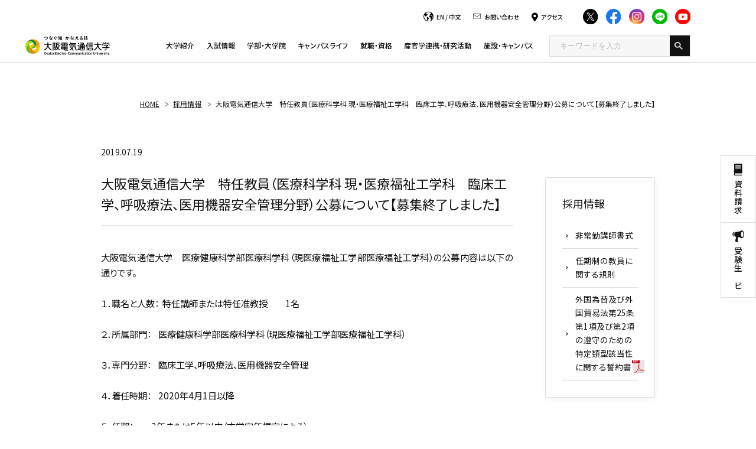

--- FILE ---
content_type: text/html; charset=UTF-8
request_url: https://www.osakac.ac.jp/etc/recruit/86
body_size: 77310
content:
<!DOCTYPE html>
<html lang="ja">

<head>
  <!-- Google Tag Manager 電通大様-->
  <script>
    (function(w, d, s, l, i) {
      w[l] = w[l] || [];
      w[l].push({
        'gtm.start': new Date().getTime(),
        event: 'gtm.js'
      });
      var f = d.getElementsByTagName(s)[0],
        j = d.createElement(s),
        dl = l != 'dataLayer' ? '&l=' + l : '';
      j.async = true;
      j.src =
        'https://www.googletagmanager.com/gtm.js?id=' + i + dl;
      f.parentNode.insertBefore(j, f);
    })(window, document, 'script', 'myNewName', 'GTM-WLZG2PC');
  </script>
  <!-- End Google Tag Manager -->


  <!-- Google Tag Manager start キュリアス様-->
  <script>
    (function(w, d, s, l, i) {
      w[l] = w[l] || [];
      w[l].push({
        'gtm.start': new Date().getTime(),
        event: 'gtm.js'
      });
      var f = d.getElementsByTagName(s)[0],
        j = d.createElement(s),
        dl = l != 'dataLayer' ? '&l=' + l : '';
      j.async = true;
      j.src =
        'https://www.googletagmanager.com/gtm.js?id=' + i + dl;
      f.parentNode.insertBefore(j, f);
    })(window, document, 'script', 'dataLayer', 'GTM-M6GXZQB');
  </script>
  <!-- Google Tag Manager end -->


  <!-- Google Tag Manager by Career-tasu-->
  <script>
    (function(w, d, s, l, i) {
      w[l] = w[l] || [];
      w[l].push({
        'gtm.start': new Date().getTime(),
        event: 'gtm.js'
      });
      var f = d.getElementsByTagName(s)[0],
        j = d.createElement(s),
        dl = l != 'dataLayer' ? '&l=' + l : '';
      j.async = true;
      j.src =
        'https://www.googletagmanager.com/gtm.js?id=' + i + dl;
      f.parentNode.insertBefore(j, f);
    })(window, document, 'script', 'dataLayer', 'GTM-N2HV82ST');
  </script>
  <!-- End Google Tag Manager by Career-tasu-->



  <meta charset="UTF-8">



  <meta name="viewport" content="width=device-width, initial-scale=1">
  <meta name="format-detection" content="telephone=no,address=no,email=no">
  <meta name="description"
    content="学園内における採用情報を掲載しています。">
  <!-- OG_Tag start -->
  <meta name="twitter:card" content="summary">
  <meta property="og:type" content="article">
  <meta property="og:title" content="大阪電気通信大学　特任教員（医療科学科 現・医療福祉工学科　臨床工学、呼吸療法、医用機器安全管理分野）公募について【募集終了しました】">
  <meta property="og:url"
    content="https://www.osakac.ac.jp/etc/recruit/86">
  <meta property="og:image"
    content="https://www.osakac.ac.jp/common/img/thumb_fb.png">
  <meta property="og:description"
    content="学園内における採用情報を掲載しています。">
  <meta property="og:site_name" content="大阪電気通信大学">

  
  <!-- OG_Tag end -->
  <!-- icon start -->
  <link rel="shortcut icon" href="/common/img/favicon.ico">
  <link rel="apple-touch-icon" href="/common/img/apple-touch-icon.png">
  <link rel="icon" type="image/png" href="/common/img/android-chrome.png">
  <!-- icon end -->
  <link rel="stylesheet" href="/common/css/common.css?v=1768955036">
  <!-- GoogleFont start -->
  <link rel="preconnect" href="https://fonts.googleapis.com">
  <link rel="preconnect" href="https://fonts.gstatic.com" crossorigin>
  <link
    href="https://fonts.googleapis.com/css2?family=Noto+Sans+JP:wght@100;300;400;500;600;700&family=Roboto:wght@400;700&display=swap"
    rel="stylesheet">
  <!-- GoogleFont end -->
      <script type="text/javascript">
    var userAgent = window.navigator.userAgent.toUpperCase(),
      isIE = userAgent.indexOf('MSIE') > -1 || userAgent.indexOf('TRIDENT') > -1;
    if (isIE) window.alert(
      "Internet Explorer11のサポートはしておりません。\nInternet Explorerの後継ブラウザーである Microsoft Edge をご利用いただくか、Google Chrome や Mozilla Firefox など、他社製ブラウザーのご利用をお願いいたします。"
    );
  </script>
  <title>大阪電気通信大学　特任教員（医療科学科 現・医療福祉工学科　臨床工学、呼吸療法、医用機器安全管理分野）公募について【募集終了しました】</title>

  <script type="application/ld+json">
    {
      "@context": "https://schema.org",
      "@type": "",
      "datePublished": ""
    }
  </script>
</head>

<body  class="page__caregoryTop page__news page__news__detail">

  <!-- Google Tag Manager (noscript) -->
  <noscript><iframe src="https://www.googletagmanager.com/ns.html?id=GTM-WLZG2PC" height="0" width="0"
      style="display:none;visibility:hidden"></iframe></noscript>
  <!-- End Google Tag Manager (noscript) -->

  <!-- Google Tag Manager (noscript) -->
  <noscript><iframe src="https://www.googletagmanager.com/ns.html?id=GTM-M6GXZQB" height="0" width="0"
      style="display:none;visibility:hidden"></iframe></noscript>
  <!-- End Google Tag Manager (noscript) -->

  <!-- Google Tag Manager by Career-tasu(noscript) -->
  <noscript><iframe src="https://www.googletagmanager.com/ns.html?id=GTM-N2HV82ST"
      height="0" width="0" style="display:none;visibility:hidden"></iframe></noscript>
  <!-- End Google Tag Manager by Career-tasu(noscript) -->

  <!-- //////////////////////////////////////// 桜吹雪 -->
  <!--    -->
  <!-- //////////////////////////////////////// 桜吹雪 -->


  <!-- //////////////////////////////////////// header START -->
  <header id="header">


    <div class="pcGlobalNaviOpen">
      <div class="pcGlobalNaviOpen__inner">
        <div class="pcGlobalNaviOpen__utility">
          <div class="pcGlobalNaviOpen__utilityTop">
            <div>
              <p class="icon -language"><span><a href="/en/" target="_blank" class="hover__text">EN</a> /
                  <a href="/cn/" target="_blank" class="hover__text">中文</a></span></p>
            </div>
            <div>
              <a href="/inquiry/" class="icon -contact hover__text"><span>お問い合わせ</span></a>
            </div>
            <div>
              <a href="/institution/campus/access/" class="icon -access hover__text"><span>アクセス</span></a>
            </div>

            <div class="footer__sns__iconList">
              <div class="footer__sns__iconItem">
                <a href="https://twitter.com/OECU_official" target="_blank" class="hover__image">
                  <img src="/common/img/icon_twitter.svg" data-src="/common/img/icon_twitter.svg" width="31" height="31" alt="Twitter" class="-inviewLazyLoad inview -inviewed -inviewLazyLoaded" data-inview-index="25">
                </a>
              </div>
              <div class="footer__sns__iconItem">
                <a href="https://www.facebook.com/oecu.official/" target="_blank" class="hover__image">
                  <img src="/common/img/icon_facebook.svg" data-src="/common/img/icon_facebook.svg" width="31" height="31" alt="Facebook" class="-inviewLazyLoad inview -inviewed -inviewLazyLoaded" data-inview-index="26">
                </a>
              </div>
              <div class="footer__sns__iconItem">
                <a href="https://www.instagram.com/oecu_official/" target="_blank" class="hover__image">
                  <img src="/common/img/icon_instagram.svg" data-src="/common/img/icon_instagram.svg" width="31" height="31" alt="Instagram" class="-inviewLazyLoad inview -inviewed -inviewLazyLoaded" data-inview-index="27">
                </a>
              </div>
              <div class="footer__sns__iconItem">
                <a href="https://page.line.me/054ailms" target="_blank" class="hover__image">
                  <img src="/common/img/icon_line.svg" data-src="/common/img/icon_line.svg" width="31" height="31" alt="LINE" class="-inviewLazyLoad inview -inviewed -inviewLazyLoaded" data-inview-index="28">
                </a>
              </div>
              <div class="footer__sns__iconItem">
                <a href="https://www.youtube.com/user/denchanTV/featured" target="_blank" class="hover__image">
                  <img src="/common/img/icon_youtube.svg" data-src="/common/img/icon_youtube.svg" width="31" height="31" alt="YouTube" class="-inviewLazyLoad inview -inviewed -inviewLazyLoaded" data-inview-index="29">
                </a>
              </div>
            </div>
          </div>
          <!-- <div class="pcGlobalNaviOpen__utilityBottom">
            <ul>
              <li><a href="/examinee/" target="_blank"
                  class="link__textLink -font12 hover__text"><span>受験生の方へ</span></a></li>
              <li><a href="/for/graduate/"
                  class="link__textLink -font12 hover__text"><span>卒業生の方へ</span></a></li>
              <li><a href="/for/company/"
                  class="link__textLink -font12 hover__text"><span>企業の方へ</span></a></li>
              <li><a href="/for/students/"
                  class="link__textLink -font12 hover__text"><span>在学生・保護者の方へ</span></a></li>
              <li><a href="/for/public/"
                  class="link__textLink -font12 hover__text"><span>地域・一般の方へ</span></a></li>
            </ul>
          </div> -->
        </div>
      </div>
    </div>


    <div class="header__inner">
              <p class="header__logo"><a href="/">
            <img src="/common/img/mainLogo.svg" width="170" height="40"
              alt="つなぐ知 かなえる技 大阪電気通信大学 Osaka Electro-Communication University">
          </a></p>
      
      <div class="globalNaviWrap">
        <ul class="globalNaviWrap__utility -spItem">
          <li class="globalNaviWrap__utilityItem"><a href="/request/" class="icon -document"
              target="_blank"><span>資料請求</span></a></li>
          <li class="globalNaviWrap__utilityItem"><a href="/examinee/" class="icon -support"
              target="_blank"><span>受験生<br>ナビ</span></a></li>
          <li class="globalNaviWrap__utilityItem"><a href="/recommend/"
              class="icon -recommendation"><span>おすすめ<br>情報</span></a></li>
        </ul>

        <div class="globalNavi__inner">
          

          <nav class="globalNavi">
            <!--///// サイト内検索 start -->
            <div id="head-srch" class="-spItem">
              <form method="get" id="searchform" action="/search/">
                <input name="q" type="text" class="head-srch" placeholder="キーワードを入力">
                <input type="image" src="/common/img/head_search_white.png" class="head-srchbtn">
              </form>
            </div>
            <!--///// サイト内検索 end -->

            <div class="footer__sns__iconList -spItem">
              <div class="footer__sns__iconItem">
                <a href="https://twitter.com/OECU_official" target="_blank" class="hover__image">
                  <img src="/common/img/icon_twitter.svg" data-src="/common/img/icon_twitter.svg" width="31" height="31" alt="Twitter" class="-inviewLazyLoad inview -inviewed -inviewLazyLoaded" data-inview-index="0">
                </a>
              </div>
              <div class="footer__sns__iconItem">
                <a href="https://www.facebook.com/oecu.official/" target="_blank" class="hover__image">
                  <img src="/common/img/icon_facebook.svg" data-src="/common/img/icon_facebook.svg" width="31" height="31" alt="Facebook" class="-inviewLazyLoad inview -inviewed -inviewLazyLoaded" data-inview-index="1">
                </a>
              </div>
              <div class="footer__sns__iconItem">
                <a href="https://www.instagram.com/oecu_official/" target="_blank" class="hover__image">
                  <img src="/common/img/icon_instagram.svg" data-src="/common/img/icon_instagram.svg" width="31" height="31" alt="Instagram" class="-inviewLazyLoad inview -inviewed -inviewLazyLoaded" data-inview-index="2">
                </a>
              </div>
              <div class="footer__sns__iconItem">
                <a href="https://page.line.me/054ailms" target="_blank" class="hover__image">
                  <img src="/common/img/icon_line.svg" data-src="/common/img/icon_line.svg" width="31" height="31" alt="LINE" class="-inviewLazyLoad inview -inviewed -inviewLazyLoaded" data-inview-index="3">
                </a>
              </div>
              <div class="footer__sns__iconItem">
                <a href="https://www.youtube.com/user/denchanTV/featured" target="_blank" class="hover__image">
                  <img src="/common/img/icon_youtube.svg" data-src="/common/img/icon_youtube.svg" width="31" height="31" alt="YouTube" class="-inviewLazyLoad inview -inviewed -inviewLazyLoaded" data-inview-index="4">
                </a>
              </div>
            </div>

            <div class="pcGlobalNaviOpen__utilityTop -spItem">
              <div>
                <p class="icon -language"><span><a href="/en/" target="_blank" class="hover__text">EN</a> /
                    <a href="/cn/" target="_blank" class="hover__text">中文</a></span></p>
              </div>
              <div>
                <a href="/inquiry/" class="icon -contact hover__text"><span>お問い合わせ</span></a>
              </div>
              <div>
                <a href="/institution/campus/access/" class="icon -access hover__text"><span>アクセス</span></a>
              </div>
            </div>


            <ul class="globalNavi__list">
              <li class="globalNavi__listItem">
                <a href="/about/" class="globalNavi__listLink">大学紹介</a>

              </li>
              <li class="globalNavi__listItem">
                <a href="/examinee/" class="globalNavi__listLink">入試情報</a>

              </li>
              <li class="globalNavi__listItem">
                <a href="/faculty/" class="globalNavi__listLink">学部・大学院</a>

              </li>
              <li class="globalNavi__listItem">
                <a href="/campuslife/" class="globalNavi__listLink">キャンパスライフ</a>

              </li>
              <li class="globalNavi__listItem">
                <a href="/career/" class="globalNavi__listLink">就職・資格</a>

              </li>
              <li class="globalNavi__listItem">
                <a href="/cooperation/" class="globalNavi__listLink">産官学連携・研究活動</a>

              </li>
              <li class="globalNavi__listItem">
                <a href="/institution/" class="globalNavi__listLink">施設・キャンパス</a>
              </li>
            </ul>

            <div class="pcGlobalNaviOpen__search">
              <!--///// サイト内検索 start -->
              <div id="head-srch">
                <form method="get" id="searchform" action="/search/">
                  <input name="q" type="text" class="head-srch" placeholder="キーワードを入力">
                  <input type="image" src="/common/img/head_search_white.png" class="head-srchbtn">
                </form>
              </div>
              <!--///// サイト内検索 end -->
            </div>

            <p class="-spItem mrgTop48 -textCenter">
              <a href="/whoslab/">
                <img src="data:image/svg+xml;charset=utf-8,%3Csvg%20xmlns%3D%22http%3A%2F%2Fwww.w3.org%2F2000%2Fsvg%22%20width%3D%22200%22%20height%3D%22100%22%2F%3E" data-src="/common/img/mega_banner01@sp.jpg" srcset="data:image/svg+xml;charset=utf-8,%3Csvg%20xmlns%3D%22http%3A%2F%2Fwww.w3.org%2F2000%2Fsvg%22%20width%3D%22200%22%20height%3D%22100%22%2F%3E" data-srcset="/common/img/mega_banner01@sp.jpg" width="374" height="158" alt="WHO'S LAB" loading="lazy" targt="_blank">
              </a>
            </p>
          </nav>
        </div>



      </div>

      
      <div class="spGlobalNaviButton"><span class="spGlobalNaviButton__icon"></span></div>
    </div>


    <!-- <div class="pcGlobalNaviButton">
      <span class="pcGlobalNaviButton__icon">
        <span class="-icon"></span>
        <span class="-label">MENU</span>
      </span>
    </div> -->

  </header>
  <!-- //////////////////////////////////////// header END -->


  <div id="wrapper">
    <!-- <ol class="topicPath" itemscope itemtype="http://schema.org/BreadcrumbList">
<li itemprop="itemListElement" itemscope itemtype="http://schema.org/ListItem">
<a itemprop="item" href="/"><span itemprop="name">HOME</span></a>
<meta itemprop="position" content="1">
</li>
<li itemprop="itemListElement" itemscope itemtype="http://schema.org/ListItem">
<a itemprop="item" href="/etc/recruit/"><span itemprop="name">採用情報</span></a>
<meta itemprop="position" content="2">
</li>
<li itemprop="itemListElement" itemscope itemtype="http://schema.org/ListItem">
<a itemprop="item" href=""><span itemprop="name">大阪電気通信大学　特任教員（医療科学科 現・医療福祉工学科　臨床工学、呼吸療法、医用機器安全管理分野）公募について【募集終了しました】</span></a>
<meta itemprop="position" content="3">
</li>
</ol>
 -->
<div class="migration">
  <div class="section__inner">
    <ol class="topicPath" itemscope itemtype="http://schema.org/BreadcrumbList">
<li itemprop="itemListElement" itemscope itemtype="http://schema.org/ListItem">
<a itemprop="item" href="/"><span itemprop="name">HOME</span></a>
<meta itemprop="position" content="1">
</li>
<li itemprop="itemListElement" itemscope itemtype="http://schema.org/ListItem">
<a itemprop="item" href="/etc/recruit/"><span itemprop="name">採用情報</span></a>
<meta itemprop="position" content="2">
</li>
<li itemprop="itemListElement" itemscope itemtype="http://schema.org/ListItem">
<a itemprop="item" href=""><span itemprop="name">大阪電気通信大学　特任教員（医療科学科 現・医療福祉工学科　臨床工学、呼吸療法、医用機器安全管理分野）公募について【募集終了しました】</span></a>
<meta itemprop="position" content="3">
</li>
</ol>
  </div>
</div>

<div class="migration">
  <div class="sideUtility">
  <ul>
    <li><a href="/request/" class="icon -document"><span>資料請求</span></a></li>
    <li><a href="/examinee/" class="icon -support"><span>受験生ナビ</span></a></li>
      </ul>
</div>


  <div class="section__inner">
    <div class="layout__sticky">
      <div class="layout__stickyMain">
        <div class="news__detail">

          <div class="news__detail__categoryBlock">
            <div class="news__detail__category">
              <span class="news__date">2019.07.19</span>
            </div>
          </div>

          <h1 id="pagettl">大阪電気通信大学　特任教員（医療科学科 現・医療福祉工学科　臨床工学、呼吸療法、医用機器安全管理分野）公募について【募集終了しました】</h1>

          
          <div id="detail-body">
            <p align="left">
	大阪電気通信大学　医療健康科学部医療科学科（現医療福祉工学部医療福祉工学科）の公募内容は以下の通りです。</p>
<p align="left">
	&nbsp;</p>
<p align="left">
	１．職名と人数：&nbsp; 特任講師または特任准教授　　1名</p>
<p align="left">
	&nbsp;</p>
<p align="left">
	２．所属部門：&nbsp;&nbsp;&nbsp; 医療健康科学部医療科学科（現医療福祉工学部医療福祉工学科）</p>
<p align="left">
	&nbsp;</p>
<p align="left">
	３．専門分野：&nbsp;&nbsp;&nbsp; 臨床工学、呼吸療法、医用機器安全管理</p>
<p align="left">
	&nbsp;</p>
<p align="left">
	４．着任時期：&nbsp;&nbsp;&nbsp; 2020年4月1日以降</p>
<p align="left">
	&nbsp;</p>
<p align="left">
	５．任期：&nbsp;&nbsp;&nbsp;&nbsp;&nbsp;&nbsp;&nbsp;&nbsp;&nbsp; 3年または5年以内（本学定年規定による）</p>
<p align="left">
	&nbsp;</p>
<p align="left">
	６．待遇：&nbsp;&nbsp;&nbsp;&nbsp;&nbsp;&nbsp;&nbsp;&nbsp; &nbsp;本学給与規則による</p>
<p align="left">
	&nbsp;</p>
<p align="left">
	７．担当教育科目：　生体機能代行装置学、生体機能代行医用機器学実習、生体機能代行装置学実習、</p>
<p align="left">
	　　　　　　　　　　臨床工学技士総合演習、基礎医学・福祉工学入門実習、医用機器学･安全管理学特別演習等<br />
	&nbsp;</p>
<p align="left">
	&nbsp;</p>
<p align="left">
	８．応募資格等</p>
<p>
	・学士の学位を有し、臨床工学技士の国家資格を有している方<br />
	・教育に熱意を持って取り組める方<br />
	・私立大学の現状を理解し、学生および教員と良好な関係を保つことのできる豊かな人間性を有し、</p>
<p>
	　医療科学科（医療福祉工学科）の一員として、他の教員と協力して仕事ができる方<br />
	・臨床工学技士としての５年以上の実務経験があることが望ましい<br />
	・修士以上の学位を有することが望ましい<br />
	&nbsp;</p>
<p align="left">
	９．提出書類</p>
<p align="left">
	9-1. 履歴書（学歴、職歴、教育経歴）※市販用紙でも可、顔写真貼付<br />
	9-2. 業績リスト（タイトル、編著書名、雑誌名、巻号、発行年、ページを含め、次のように分類して</p>
<p align="left">
	　　 発行年順に収録）<br />
	　　(a) 著書及び編著（編著書名、タイトル、出版社名、出版年）<br />
	　　(b) 学位論文<br />
	　　(c) 原著論文Ａ(Full Paper)<br />
	　　(d) 原著論文Ｂ(Letter 及び Short note等）<br />
	　　(e) 国際会議Proceedings 収録論文（本人登壇のものに＊印）<br />
	　　(f)&nbsp; 総説・解説等<br />
	　　(g) 紀要や研究会報告等の収録論文<br />
	　　(h) 特許登録<br />
	　　(i)&nbsp; 口頭発表<br />
	　　(j)&nbsp; 外部資金獲得状況<br />
	　　(k) 主な教育経験・教育実績（社会貢献等も含む）<br />
	9-3. 論文別刷り（主要論文5編以内を各1部、コピー可）<br />
	9-4. これまでの研究の概要と着任後数年の研究計画（A4用紙2枚程度）<br />
	9-5. 教育・研究に関する抱負（A4用紙1枚程度）<br />
	9-6. 応募者に関して照会可能な方（2名）の氏名と連絡先<br />
	<br />
	１０．選考内容</p>
<p align="left" style="margin-left: 21.2pt">
	書類選考を経て面接（プレゼンテーションを含む）を実施します。</p>
<p align="left" style="margin-left: 21.2pt">
	面接に当たり、旅費・滞在費等は応募者の負担となります。</p>
<p align="left" style="margin-left: 21.2pt">
	&nbsp;</p>
<p align="left">
	１１．公募締切：2019年９月30日（月）必着</p>
<p align="left">
	&nbsp;</p>
<p align="left">
	１２. 書類送付先</p>
<p align="left">
	　　　封筒おもてに「医療科学科応募書類在中」と朱書し、簡易書留又はレターパックプラスにて、</p>
<p align="left">
	　　　下記宛にご送付ください。なお、原則として提出書類は返却しません。</p>
<p align="left">
	　　　〒575-0063　大阪府四條畷市清滝1130-70<br />
	　　　大阪電気通信大学　四條畷事務部長　宛<br />
	&nbsp;</p>
<p align="left">
	1 ３. 問い合わせ先</p>
<p align="left">
	　　　大阪電気通信大学 医療福祉工学部 医療福祉工学科 主任 藤川　智彦<br />
	　　　Tel: 072-876-3317(代)　<br />
	　　　E-Mail: fujikawa@osakac.ac.jp</p>
<p align="left">
	　　　（件名を「医療科学科公募」としてください。）<br />
	　　　</p>
<p align="left">
	１４．その他：　応募書類に含まれる個人情報は、選考及び採用以外の目的には使用しません。</p>
<p align="left">
	&nbsp;</p>
<p>
	　　　　　　　　　　　　　　　　　　　　　　　　　　　　　　　　　　　　　　　　　　　以上</p>
          </div>

          
          <p class="newsMore"><a href="/etc/recruit/"><span>採用情報の一覧に戻る</span></a></p>
        </div>
      </div>

      <div class="layout__stickyTarget">
        <ul class="categoryTop__section__bottomContent__list">
    <li class="categoryTop__section__bottomContent__listItem button__titleRead">
        <div>
            <p class="side__title">採用情報</p>
            <ul class="button__titleRead__childList">

                <li class="button__titleRead__childListItem"><a href="/etc/recruit/3"
                        class="link__textLink -font16"><span>非常勤講師書式</span></a></li>
                <li class="button__titleRead__childListItem"><a href="/etc/recruit/58"
                        class="link__textLink -font16"><span>任期制の教員に<br class="-pcItem">関する規則</span></a></li>
                <li class="button__titleRead__childListItem"><a href="/etc/recruit/pdf/exchange.pdf"
                        class="link__textLink -font16"
                        target="_blank"><span>外国為替及び外国貿易法第25条第1項及び第2項の遵守のための特定類型該当性に関する誓約書</span></a>
                </li>
            </ul>
        </div>
    </li>
</ul>      </div>
    </div>
  </div>
</div>

<!-- //////////////////////////////////////// footer START -->
<footer id="footer">
  <div class="footer__contentTop">
    <div class="footer__inner">
      <div class="footer__content -logoAccess">
        <div class="footer__logo">
          <p><a href="/" class="hover__image">
              <img src="data:image/svg+xml;charset=utf-8,%3Csvg%20xmlns%3D%22http%3A%2F%2Fwww.w3.org%2F2000%2Fsvg%22%20width%3D%22170%22%20height%3D%2240%22%2F%3E" data-src="/common/img/mainLogo.svg" width="170" height="40" alt="つなぐ知 かなえる技 大阪電気通信大学 Osaka Electro-Communication University" loading="lazy">
            </a></p>
        </div>
        <div class="footer__access">
          <div class="footer__access__item">
            <p class="footer__access__itemCampus"><a href="/institution/campus/neyagawa/" class="link__textLink -font16 -iconBlack hover__text"><span>寝屋川キャンパス</span></a></p>
            <p class="footer__access__itemAccess">〒572-8530<br class="-pcItem">大阪府寝屋川市初町18-8</p>
          </div>
          <div class="footer__access__item">
            <p class="footer__access__itemCampus"><a href="/institution/campus/shijonawate/" class="link__textLink -font16 -iconBlack hover__text"><span>四條畷キャンパス</span></a></p>
            <p class="footer__access__itemAccess">〒575-0063<br class="-pcItem">大阪府四條畷市清滝1130-70</p>
          </div>
        </div>

      </div>

      <div class="footer__content -otherSns">
        <div class="footer__other">
          <p class="footer__other__thumb">
            <img src="data:image/svg+xml;charset=utf-8,%3Csvg%20xmlns%3D%22http%3A%2F%2Fwww.w3.org%2F2000%2Fsvg%22%20width%3D%2270%22%20height%3D%2249%22%2F%3E" data-src="/common/img/jihee.svg" width="70" height="49" alt="JIHEE since 2004 Ⅲ UNIVERSITY 2020.4-2027.3" loading="lazy">
          </p>
          <p class="footer__other__caption"> <a href="/about/self-assessment/" target="_blank">公益財団法人 日本高等教育評価機構から<br class="-pcItem">大学評価基準を満たしているとの認定を受けました。</a></p>
        </div>
        <div class="footer__sns">
          <div class="footer__sns__iconList">
            <div class="footer__sns__iconItem">
              <a href="https://twitter.com/OECU_official" target="_blank" class="hover__image">
                <img src="data:image/svg+xml;charset=utf-8,%3Csvg%20xmlns%3D%22http%3A%2F%2Fwww.w3.org%2F2000%2Fsvg%22%20width%3D%2231%22%20height%3D%2231%22%2F%3E" data-src="/common/img/icon_twitter.svg" width="31" height="31" alt="Twitter" loading="lazy">
              </a>
            </div>
            <div class="footer__sns__iconItem">
              <a href="https://www.facebook.com/oecu.official/" target="_blank" class="hover__image">
                <img src="data:image/svg+xml;charset=utf-8,%3Csvg%20xmlns%3D%22http%3A%2F%2Fwww.w3.org%2F2000%2Fsvg%22%20width%3D%2231%22%20height%3D%2231%22%2F%3E" data-src="/common/img/icon_facebook.svg" width="31" height="31" alt="Facebook" loading="lazy">
              </a>
            </div>
            <div class="footer__sns__iconItem">
              <a href="https://www.instagram.com/oecu_official/" target="_blank" class="hover__image">
                <img src="data:image/svg+xml;charset=utf-8,%3Csvg%20xmlns%3D%22http%3A%2F%2Fwww.w3.org%2F2000%2Fsvg%22%20width%3D%2231%22%20height%3D%2231%22%2F%3E" data-src="/common/img/icon_instagram.svg" width="31" height="31" alt="Instagram" loading="lazy">
              </a>
            </div>
            <div class="footer__sns__iconItem">
              <a href="https://page.line.me/054ailms" target="_blank" class="hover__image">
                <img src="data:image/svg+xml;charset=utf-8,%3Csvg%20xmlns%3D%22http%3A%2F%2Fwww.w3.org%2F2000%2Fsvg%22%20width%3D%2231%22%20height%3D%2231%22%2F%3E" data-src="/common/img/icon_line.svg" width="31" height="31" alt="LINE" loading="lazy">
              </a>
            </div>
            <div class="footer__sns__iconItem">
              <a href="https://www.youtube.com/user/denchanTV/featured" target="_blank" class="hover__image">
                <img src="data:image/svg+xml;charset=utf-8,%3Csvg%20xmlns%3D%22http%3A%2F%2Fwww.w3.org%2F2000%2Fsvg%22%20width%3D%2231%22%20height%3D%2231%22%2F%3E" data-src="/common/img/icon_youtube.svg" width="31" height="31" alt="YouTube" loading="lazy">
              </a>
            </div>
          </div>
          <div class="footer__sns__button">
            <p><a href="/sns/" class="button__base"><span>公式SNS一覧</span></a></p>
          </div>
        </div>
      </div>
    </div>
  </div>
  <div class="footer__contentBottom">
    <div class="footer__inner">
      <div class="pcGlobalNaviOpen__utility">

        <div class="pcGlobalNaviOpen__utilityBottom">
          <ul>
            <li><a href="/examinee/" target="_blank"
                class="link__textLink -font12 hover__text"><span>受験生の方へ</span></a></li>
            <li><a href="/for/graduate/"
                class="link__textLink -font12 hover__text"><span>卒業生の方へ</span></a></li>
            <li><a href="/for/company/"
                class="link__textLink -font12 hover__text"><span>企業の方へ</span></a></li>
            <li><a href="/for/students/"
                class="link__textLink -font12 hover__text"><span>在学生・保護者の方へ</span></a></li>
            <li><a href="/for/public/"
                class="link__textLink -font12 hover__text"><span>地域・一般の方へ</span></a></li>
            <li><a href="/etc/inside/"
                class="link__textLink -font12 hover__text"><span>教職員専用</span></a></li>
          </ul>
        </div>
      </div>


      <div class="footer__content -utility">
        <ul class="footer__utility">

          <li><a href="/recommend/">RECOMMENDS</a></li>
          <li><a href="/etc/sitepolicy/">サイトポリシー</a></li>
          <li><a href="/etc/socialpolicy/">ソーシャルメディアポリシー</a></li>
          <li><a href="/etc/privacy/">個人情報保護</a></li>
          <li><a href="/etc/recruit/">採用情報</a></li>
          <li><a href="/etc/link/">関連リンク</a></li>
          <li><a href="/etc/sitemap/">サイトマップ</a></li>
        </ul>
      </div>
      <div class="footer__content -groupCopy">
        <div class="footer__group">
          <p class="footer__group__logo -highSchool"><a href="https://www.dentsu.ed.jp/" target="_blank" class="hover__image">
              <img src="data:image/svg+xml;charset=utf-8,%3Csvg%20xmlns%3D%22http%3A%2F%2Fwww.w3.org%2F2000%2Fsvg%22%20width%3D%22265%22%20height%3D%2239%22%2F%3E" data-src="/common/img/groupHighSchool.svg" width="265" height="39" alt="学校法人 大阪電気通信大学 大阪電気通信大学高等学校" loading="lazy">
            </a></p>
          <p class="footer__group__logo -correspondence"><a href="/corp/" target="_blank" class="hover__image">
              <img src="data:image/svg+xml;charset=utf-8,%3Csvg%20xmlns%3D%22http%3A%2F%2Fwww.w3.org%2F2000%2Fsvg%22%20width%3D%22260%22%20height%3D%2232%22%2F%3E" data-src="/common/img/groupCorrespondence.svg" width="260" height="32" alt="学校法人 大阪電気通信大学" loading="lazy">
            </a></p>
        </div>
        <div id="footer__spOnly" class="footer__spOnly">
          <ul>
            <li id="viewPC">PCで表示</li>
            <li id="viewSP">スマホで表示</li>
          </ul>
        </div>
        <div class="footer__copyright">
          <p>Copyright © Osaka Electro-Communication University，All Rights Reserved.</p>
        </div>
      </div>
    </div>
  </div>
</footer>
<!-- //////////////////////////////////////// footer END -->

</div><!-- // #wrapper -->

<div class="megaMenu">
    <div class="megaMenu__innerWrap">
        <div class="megaMenu__inner">

            <!-- ////////////////////////////// 大学紹介 START -->
            <div class="megaMenu__item">
                <!-- megaMenu__about START -->
                <div class="megaMenu__about">
                    <p class="megaMenu__aboutTitle"><a href="/about/">大学紹介</a></p>
                    <p class="megaMenu__aboutText">学生一人ひとりの興味・関心を大切にする独自の「4ステップの実学教育」をはじめ、本学の特長および、概要についてご紹介いたします。</p>
                    <p class="megaMenu__aboutBanner">
                        <a href="/about/improve/oecu-step/">
                            <img src="data:image/svg+xml;charset=utf-8,%3Csvg%20xmlns%3D%22http%3A%2F%2Fwww.w3.org%2F2000%2Fsvg%22%20width%3D%22200%22%20height%3D%22100%22%2F%3E" data-src="/common/img/mega_banner01@2x.jpg" srcset="data:image/svg+xml;charset=utf-8,%3Csvg%20xmlns%3D%22http%3A%2F%2Fwww.w3.org%2F2000%2Fsvg%22%20width%3D%22200%22%20height%3D%22100%22%2F%3E" data-srcset="/common/img/mega_banner01@2x.jpg" width="200" height="100" alt="4ステップの実学教育" loading="lazy">
                        </a>
                    </p>
                </div>
                <!-- megaMenu__about END -->
                <!-- megaMenu__body START -->
                <div class="megaMenu__body">
                    <div class="megaMenu__bodyItem">
                        <p class="megaMenu__bodyTitle"><a href="#" class="-toLink">ご挨拶</a></p>
                        <ul class="megaMenu__bodyList">
                            <li><a href="/about/message/president/">学長メッセージ</a></li>
                        </ul>
                        <p class="megaMenu__bodyTitle"><a href="/about/philosophy/">理念と教育方針</a></p>
                        <p class="megaMenu__bodyTitle"><a href="#" class="-toLink">教育基本3方針（ポリシー）</a></p>
                        <ul class="megaMenu__bodyList">
                            <li><a href="/about/policy/faculty/">教育基本3方針（学部）</a></li>
                            <li><a href="/about/policy/graduate/">教育基本3方針（大学院）</a></li>
                        </ul>
                        <p class="megaMenu__bodyTitle"><a href="#" class="-toLink">大学概要</a></p>

                        <ul class="megaMenu__bodyList">
                            <li><a href="/about/overview/history/">沿革</a></li>
                            <li><a href="/about/overview/organization/">学園組織図</a></li>
                            <li><a href="/about/overview/symbol1/">学章</a></li>
                            <li><a href="/about/overview/vi/">ヴィジュアル・アイデンティティ</a></li>
                            <li><a href="/about/overview/symbol3/">教育シンボルマーク</a></li>
                            <li><a href="/about/overview/song/">大学歌・学園歌</a></li>
                        </ul>
                    </div>
                    <div class="megaMenu__bodyItem">
                        <p class="megaMenu__bodyTitle"><a href="/about/improve/">教育・研究向上に向けての取り組み</a></p>
                        <ul class="megaMenu__bodyList">
                            <li><a href="/about/improve/oecu-step/">本学独自の実学教育『OECUステップ』</a></li>
                            <li><a href="/about/improve/effort-01/">取り組み1：教育プログラムやキャリア育成の仕組み</a></li>
                            <li><a href="/about/improve/effort-02/">取り組み2：教職員等による充実したサポート体制</a></li>
                            <li><a href="/about/improve/effort-03/">取り組み3：独自の教育設備や環境</a></li>
                            <li><a href="/about/improve/gp/">数理・データサイエンス・AI教育プログラム（リテラシーレベル）</a></li>
                            <li><a href="/about/improve/ai/">数理・データサイエンス・AI教育プログラム（応用基礎レベル）</a></li>
                            <li><a href="/about/improve/dx/">建築分野におけるDX化を高度に推進する専門人材の養成を目指して</a></li>
                        </ul>
                        <p class="megaMenu__bodyTitle"><a href="/about/self-assessment/">自己点検・評価</a></p>
                        <p class="megaMenu__bodyTitle"><a href="/about/educational-information/">教育情報の公表</a></p>
                        <ul class="megaMenu__bodyList">
                            <li><a href="/about/educational-information/student/">入学者数、収容定員、在学生数等</a></li>
                            <li><a href="/about/educational-information/faculty/">教職員数等</a></li>
                            <li><a href="/about/educational-information/curriculum/">教職課程に関する情報</a></li>
                            <li><a href="/about/educational-information/international/">国際交流データ</a></li>
                            <li><a href="/about/educational-information/ir/">IR情報</a></li>
                            <li><a href="/about/educational-information/work-experience/">実務経験のある教員等による授業科目</a></li>
                            <li><a href="/about/educational-information/higher-education/">高等教育の修学支援に関する確認申請書の公表</a>
                            </li>
                        </ul>
                    </div>
                    <div class="megaMenu__bodyItem">
                        <p class="megaMenu__bodyTitle"><a href="https://research.osakac.ac.jp/?FrontPage" target="_blank">教員情報データベース</a></p>
                        <p class="megaMenu__bodyTitle"><a href="/corp/about/financial-data/" target="_blank">財務情報</a>
                        </p>
                        <p class="megaMenu__bodyTitle"><a href="/about/document/">学則・設置認可/届出に関する書類</a></p>
                        <p class="megaMenu__bodyTitle"><a href="/corp/univnews/" target="_blank">広報・メディア紹介</a></p>
                        <ul class="megaMenu__bodyList">
                            <li><a href="/corp/univnews/" target="_blank">学園報</a></li>
                            <li><a href="/news/?category=4">プレスリリース</a></li>
                            <li><a href="/news/?category=5">メディア紹介</a></li>
                        </ul>
                        <p class="megaMenu__bodyTitle"><a href="/corp/donation/message/" target="_blank">大阪電気通信大学への寄付について</a></p>
                        <ul class="megaMenu__bodyList">
                            <li><a href="/corp/donation/message/" target="_blank" rel="noopener noreferrer">ご挨拶</a>
                            </li>
                        </ul>
                        <p class="megaMenu__bodyTitle"><a href="/about/memoir/">論集・紀要</a></p>
                        <ul class="megaMenu__bodyList">
                            <li><a href="https://oecu.repo.nii.ac.jp/search?page=1&size=20&sort=controlnumber&search_type=2&q=5" target="_blank">研究論集 人間科学編</a></li>
                            <li><a href="https://oecu.repo.nii.ac.jp/search?page=1&size=20&sort=controlnumber&search_type=2&q=4" target="_blank">研究論集 自然科学編</a></li>
                        </ul>
                    </div>
                </div>
                <!-- megaMenu__body END -->
            </div>
            <!-- ////////////////////////////// 大学紹介 END -->

            <!-- ////////////////////////////// 入試情報 START -->
            <div class="megaMenu__item">
                <!-- megaMenu__about START -->
                <div class="megaMenu__about">
                    <p class="megaMenu__aboutTitle"><a href="/admission/">入試情報</a></p>
                    <p class="megaMenu__aboutText">入試情報や受験生向けイベントについてお知らせします。オープンキャンパスの情報もこちらからご確認ください。</p>
                </div>
                <!-- megaMenu__about END -->
                <!-- megaMenu__body START -->
                <div class="megaMenu__body">
                    <div class="megaMenu__bodyItem">
                        <p class="megaMenu__bodyTitle"><a href="/examinee/event/consultation/" target="_blank">入試相談会</a>
                        </p>
                        <p class="megaMenu__bodyTitle"><a href="/examinee/graduate-exam/" class="-toLink" target="_blank">大学院入試</a></p>
                        <ul class="megaMenu__bodyList">
                           
                            <li><a href="/examinee/graduate-exam/list/" target="_blank">大学院入試一覧</a></li>
                         
                        </ul>
                       
                      
                        <p class="megaMenu__bodyTitle"><a href="/request/">資料請求</a></p>
                        <p class="megaMenu__bodyTitle"><a href="/examinee/return/" target="_blank">入学検定料の返還について</a></p>
                    </div>
                    <div class="megaMenu__bodyItem -sizeLarge">
                        <p class="megaMenu__bodyBanner">
                            <a href="/examinee/" target="_blank" rel="noopener noreferrer">
                                <img src="data:image/svg+xml;charset=utf-8,%3Csvg%20xmlns%3D%22http%3A%2F%2Fwww.w3.org%2F2000%2Fsvg%22%20width%3D%22200%22%20height%3D%22100%22%2F%3E" data-src="/common/img/mega_banner02@2x.jpg" srcset="data:image/svg+xml;charset=utf-8,%3Csvg%20xmlns%3D%22http%3A%2F%2Fwww.w3.org%2F2000%2Fsvg%22%20width%3D%22200%22%20height%3D%22100%22%2F%3E" data-srcset="/common/img/mega_banner02@2x.jpg" width="500" height="193" alt="受験生ナビ" loading="lazy">
                            </a>
                        </p>
                        <!--<p class="megaMenu__bodyBanner">
                            <a href="/admission/opencampus/" target="_blank" rel="noopener noreferrer">
                                <img src="data:image/svg+xml;charset=utf-8,%3Csvg%20xmlns%3D%22http%3A%2F%2Fwww.w3.org%2F2000%2Fsvg%22%20width%3D%22200%22%20height%3D%22100%22%2F%3E" data-src="/common/img/mega_banner03@2x.jpg" srcset="data:image/svg+xml;charset=utf-8,%3Csvg%20xmlns%3D%22http%3A%2F%2Fwww.w3.org%2F2000%2Fsvg%22%20width%3D%22200%22%20height%3D%22100%22%2F%3E" data-srcset="/common/img/mega_banner03@2x.jpg" width="500" height="193" alt="OPEN CAMPUS 2022" loading="lazy">
                            </a>
                        </p>-->
                    </div>
                </div>
                <!-- megaMenu__body END -->
            </div>
            <!-- ////////////////////////////// 入試情報 END -->

            <!-- ////////////////////////////// 学部・大学院 START -->
            <div class="megaMenu__item">
                <!-- megaMenu__about START -->
                <div class="megaMenu__about">
                    <p class="megaMenu__aboutTitle"><a href="/faculty/">学部・大学院</a></p>
                    <p class="megaMenu__aboutText">ロボットからIT、ゲーム、医療まで多種多様な学び。<br>めざす専門分野のスペシャリストとして、未来を切り開ける人へと成長してください。
                    </p>
                   
                </div>
                <!-- megaMenu__about END -->
                <!-- megaMenu__body START -->
                <div class="megaMenu__body">
                    <div class="megaMenu__bodyItem">
                        <p class="megaMenu__bodyTitleA">大学</p>
                        <div class="megaMenu__bodyCol">
                            <div class="megaMenu__bodyColItem">
                                <p class="megaMenu__bodyColTitle -colorA"><a href="/faculty/engineering/">工学部</a></p>
                                <ul class="megaMenu__bodyList">
                                    <li><a href="/faculty/engineering/eee/">電気電子工学科</a></li>
                                    <li><a href="/faculty/engineering/eme/">電子機械工学科</a></li>
                                    <li><a href="/faculty/engineering/me/">機械工学科</a></li>
                                    <li class="-engs">基礎理工学科<br><a href="/faculty/engineering/engs/">数理科学専攻</a><br><a href="/faculty/engineering/envs/">環境化学専攻</a></li>
                                  
                                </ul>

                                <p class="megaMenu__bodyColTitle -colorB"><a href="/faculty/information/">情報通信工学部</a>
                                </p>
                                <ul class="megaMenu__bodyList">
                                    <li><a href="/faculty/information/ei/">情報工学科</a></li>
                                    <li><a href="/faculty/information/tcn/">通信工学科</a></li>
                                </ul>

                                <p class="megaMenu__bodyColTitle -colorE"><a href="/faculty/architecture/">建築・デザイン学部</a>
                                </p>
                                <ul class="megaMenu__bodyList">
                                    <li class="-engs">建築・デザイン学科<br><a href="/faculty/architecture/arc/">建築専攻</a><br><a href="/faculty/architecture/arcdesign/">空間デザイン専攻</a></li>
                                </ul>
                            </div>

                            <div class="megaMenu__bodyColItem">
                                <p class="megaMenu__bodyColTitle -colorC"><a href="/faculty/health/">健康情報学部</a></p>
                                <ul class="megaMenu__bodyList -mb0">
                                    <li class="-engs">健康情報学科<br>
                                    <a href="/faculty/health/be/">医療工学専攻</a><br>
                                    <a href="/faculty/health/pt/">理学療法学専攻</a><br>
                                    <a href="/faculty/health/ss/">スポーツ科学専攻</a></li>
                                </ul>
                               


                                <p class="megaMenu__bodyColTitle -colorD"><a href="/faculty/isa/">総合情報学部</a></p>
                                <ul class="megaMenu__bodyList">
                                 <li class="-engs">デジタルゲーム学科<br>
                                 <a href="/faculty/isa/gs/">ゲーム・社会デザイン専攻</a><br>
                                 <a href="/faculty/isa/dg/">デジタルゲーム専攻</a><br>
                                 <a href="/faculty/isa/gm/">ゲーム&メディア専攻</a>
                                </li>
                                <li><a href="/faculty/isa/cs/">情報学科</a></li>
                                </ul>
                                <p class="megaMenu__bodyList_note">※ 2026年4月 <a href="/special/dg/" target="_blank">デジタルゲーム学科は
                                1学科3専攻制へ</a></p>

                                <p class="megaMenu__bodyTitle -mtLarge"><a href="/faculty/support/">共通教育機構</a></p>
                                <p class="megaMenu__bodyTitle"><a href="/faculty/teachers/">教員一覧</a></p>
                            </div>
                        </div>
                    </div>
                    <div class="megaMenu__bodyItem">
                        <p class="megaMenu__bodyTitleA">大学院</p>
                        <p class="megaMenu__bodyTitle"><a href="/faculty/engineering-gr/">工学研究科</a></p>
                        <p class="megaMenu__bodyTitle"><a href="/faculty/biomedical-gr/">医療福祉工学研究科</a></p>
                        <p class="megaMenu__bodyTitle"><a href="/faculty/isa-gr/">総合情報学研究科</a></p>
                        <p class="megaMenu__bodyTitle"><a href="/oecureport/">OECUレポート</a></p>
                    </div>
                    <div class="megaMenu__bodyItem -sizeMiddle">
                        <p class="megaMenu__bodyBanner">
                            <a href="/project_now/" target="_blank" rel="noopener noreferrer">
                                <img src="data:image/svg+xml;charset=utf-8,%3Csvg%20xmlns%3D%22http%3A%2F%2Fwww.w3.org%2F2000%2Fsvg%22%20width%3D%22200%22%20height%3D%22100%22%2F%3E" data-src="/common/img/mega_banner06@2x.jpg" srcset="data:image/svg+xml;charset=utf-8,%3Csvg%20xmlns%3D%22http%3A%2F%2Fwww.w3.org%2F2000%2Fsvg%22%20width%3D%22200%22%20height%3D%22100%22%2F%3E" data-srcset="/common/img/mega_banner06@2x.jpg" width="350" height="400" alt="OECU JORNAL" loading="lazy">
                            </a>
                        </p>
                    </div>
                </div>
                <!-- megaMenu__body END -->
            </div>
            <!-- ////////////////////////////// 学部・大学院 END -->

            <!-- ////////////////////////////// キャンパスライフ START -->
            <div class="megaMenu__item">
                <!-- megaMenu__about START -->
                <div class="megaMenu__about">
                    <p class="megaMenu__aboutTitle"><a href="/campuslife/">キャンパスライフ</a></p>
                    <p class="megaMenu__aboutText">
                        ロボットづくりなどに挑戦できる「自由工房」やクラブ・サークル、イベントなど、大阪電通大では、授業やゼミ以外にも日々さまざまな活動が行われています。</p>
                    <p class="megaMenu__aboutBanner">
                        <a href="/campuslife/club/introduction/">
                            <img src="data:image/svg+xml;charset=utf-8,%3Csvg%20xmlns%3D%22http%3A%2F%2Fwww.w3.org%2F2000%2Fsvg%22%20width%3D%22200%22%20height%3D%22100%22%2F%3E" data-src="/common/img/mega_banner07@2x.jpg" srcset="data:image/svg+xml;charset=utf-8,%3Csvg%20xmlns%3D%22http%3A%2F%2Fwww.w3.org%2F2000%2Fsvg%22%20width%3D%22200%22%20height%3D%22100%22%2F%3E" data-srcset="/common/img/mega_banner07@2x.jpg" width="200" height="100" alt="クラブサークル紹介" loading="lazy">
                        </a>
                    </p>
                </div>
                <!-- megaMenu__about END -->
                <!-- megaMenu__body START -->
                <div class="megaMenu__body">
                    <div class="megaMenu__bodyItem">
                        <p class="megaMenu__bodyTitle"><a href="#" class="-toLink">年間スケジュール</a></p>
                        <ul class="megaMenu__bodyList">
                            <li><a href="/campuslife/schedule/01/">【大学】年間予定</a></li>
                            <li><a href="/campuslife/schedule/02/">【大学院】年間予定</a></li>
                            <li><a href="/campuslife/schedule/03/">【大学院】学位論文審査日程</a></li>
                        </ul>

                        <p class="megaMenu__bodyTitle"><a href="#" class="-toLink">学生生活案内</a></p>
                        <ul class="megaMenu__bodyList">
                            <li><a href="/campuslife/guide/office/">取扱事務室・時間</a></li>
                            <li><a href="/campuslife/guide/student-card/">学生証について</a></li>
                            <li><a href="/campuslife/guide/facility/">大学施設に関すること</a></li>
                            <li><a href="/campuslife/guide/medical-office/">医務室・総合学生支援センター</a></li>
                            <li><a href="/campuslife/guide/lost-item/">拾得物・遺失物・盗難</a></li>
                            <li><a href="/campuslife/guide/boarding-house/">下宿について</a></li>
                            <li><a href="/campuslife/guide/part-time-job/">アルバイトについて</a></li>
                            <li><a href="/campuslife/guide/harassment/">ハラスメント防止について</a></li>
                            <li><a href="/campuslife/guide/social-guideline/">ソーシャルメディアガイドライン</a></li>
                            <li><a href="/for/guardian/meeting/">教育懇談会</a></li>
                            <li><a href="/campuslife/guide/student-notes/">学生生活上の注意点</a></li>
                        </ul>
                    </div>
                    <div class="megaMenu__bodyItem">
                        <p class="megaMenu__bodyTitle"><a href="#" class="-toLink">授業関連</a></p>
                        <ul class="megaMenu__bodyList">
                            <li><a href="/campuslife/class-related/class/">授業について</a></li>
                            <li><a href="/campuslife/class-related/teacher-training/">教職課程</a></li>
                            <li><a href="/campuslife/class-related/handling-of-class/">交通機関運休や災害時の授業・試験の取り扱いについて</a>
                            </li>
                            <li><a href="/campuslife/class-related/infection/">学校保健安全法に定める学校感染症について</a></li>
                            <li><a href="https://myportal.osakac.ac.jp/" target="_blank">MyPortal</a></li>

                            <li><a href="https://rishu.osakac.ac.jp/campusj/top.do" target="_blank">Web履修システム</a></li>
                            <li><a href="https://myportal.osakac.ac.jp/m/websyllabus/search.xhtml" target="_blank">Webシラバス</a></li>
                            <li><a href="https://myportal.osakac.ac.jp/m/hogosya.html" target="_blank">保護者ポータル（出席状況確認用）</a></li>
                        </ul>

                        <p class="megaMenu__bodyTitle"><a href="#" class="-toLink">課外活動に関すること</a></p>
                        <ul class="megaMenu__bodyList">
                            <li><a href="/campuslife/club/introduction/">クラブ・サークル・プロジェクト紹介</a></li>
                            <li><a href="/campuslife/club/students/">クラブ・サークル・プロジェクト生向け</a></li>
                            <li ><a href="/campuslife/club/subsidy/">クラブ等に加入していない学生への支援</a></li>
                        </ul>

                        <p class="megaMenu__bodyTitle"><a href="#" class="-toLink">大学発プロジェクト</a></p>
                        <ul class="megaMenu__bodyList">
                            <!-- <li><a href="/campuslife/support/getcafe/">ラーニング・コモンズ</a></li> -->
                            <li><a href="/feature03/">大学発プロジェクト</a></li>
                        </ul>
                    </div>
                    <div class="megaMenu__bodyItem">
                        <p class="megaMenu__bodyTitle"><a href="/campuslife/tuition/">学費等について</a></p>
                        <ul class="megaMenu__bodyList">
                            <li><a href="/campuslife/tuition/">学費等の納入について</a></li>
                            <li><a href="/campuslife/tuition-list/">学費について（納入学費等一覧）［大学］</a></li>
                            <li><a href="/campuslife/tuition-list-graduate/">学費について（納入学費等一覧）［大学院］</a></li>
                            <li><a href="https://docs.google.com/forms/d/e/1FAIpQLSc1pul5DrRQemZ9KtzwPmjZo9ERNl71hVqgcuacZEOdLisakA/viewform" target="_blank">学費納入額証明書申込</a></li>
                            <li><a href="https://myportal.osakac.ac.jp/m/hogosya.html" target="_blank">保護者（支弁人）ポータル【学費関係通知書確認】</a></li>
                        </ul>
                        <p class="megaMenu__bodyTitle"><a href="#" class="-toLink">奨学金制度等について</a></p>
                        <ul class="megaMenu__bodyList">
                            <li><a href="/campuslife/scholarship/scholarship-loan/">奨学金・教育ローン</a></li>
                            <li><a href="/examinee/admission/high-achiever/">入学試験成績優秀者奨学制度</a></li>
                            <li><a href="/studysupport/">高等教育の修学支援新制度について</a></li>
                            <li><a href="/campuslife/scholarship/studysupport-examinee/">高等教育の修学支援新制度について（受験生）</a></li>
                        </ul>
                        <p class="megaMenu__bodyTitle"><a href="#" class="-toLink">各種保険について</a></p>
                        <ul class="megaMenu__bodyList">
                            <li><a href="/campuslife/insurance/compensation-system/">ケガなどによる補償制度</a></li>
                        </ul>
                        <p class="megaMenu__bodyTitle"><a href="/campuslife/various-certificate/">各種証明書の発行</a></p>
                        <ul class="megaMenu__bodyList">
                            <li><a href="/campuslife/various-certificate/student/">各種証明書の発行（在学生）</a></li>
                            <li><a href="/campuslife/various-certificate/graduate/">各種証明書の発行（卒業生・修了生・退学生・除籍生）</a></li>
                        </ul>
                        <p class="megaMenu__bodyTitle"><a href="/campuslife/international/">留学生のみなさんへ</a></p>
                        <p class="megaMenu__bodyTitle"><a href="/campuslife/change/">諸手続きについて</a></p>
                        <p class="megaMenu__bodyTitle"><a href="/campuslife/faq/">学生生活FAQ</a></p>
                    </div>
                </div>
                <!-- megaMenu__body END -->
            </div>
            <!-- ////////////////////////////// キャンパスライフ END -->

            <!-- ////////////////////////////// 就職・資格 START -->
            <div class="megaMenu__item">
                <!-- megaMenu__about START -->
                <div class="megaMenu__about">
                    <p class="megaMenu__aboutTitle"><a href="/career/">就職・資格</a></p>
                    <p class="megaMenu__aboutText">産業界・官公庁の方々との連携によってさらに広がる学びの世界。実社会に根ざした実のある学びで、即戦力をめざします。</p>
                </div>
                <!-- megaMenu__about END -->
                <!-- megaMenu__body START -->
                <div class="megaMenu__body">
                    <div class="megaMenu__bodyItem">
                        <p class="megaMenu__bodyTitle"><a href="/career/careerdesign/about/">キャリア教育</a></p>
                        <ul class="megaMenu__bodyList">
                            <li><a href="/career/careerdesign/education/">キャリア科目</a></li>
                        </ul>

                        <p class="megaMenu__bodyTitle"><a href="#" class="-toLink">就職サポート</a></p>
                        <ul class="megaMenu__bodyList">
                           
                            <li><a href="/career/support/employment/">就職支援</a></li>
                            <li><a href="/career/support/schedule/">就職支援スケジュール</a></li>
                            <li><a href="/career/support/guide/">窓口案内</a></li>
                            <li><a href="/career/support/document/">就職関連書類一覧</a></li>
                            <li><a href="https://sites.google.com/osakac.ac.jp/shushoku/kyujin-navi" target="_blank">求人検索NAVI</a></li>
                            <li><a href="/career/support/link/">お役立ちリンク集</a></li>
                            <li><a href="https://www.osakac.ac.jp/career/data/guide2025" target="_blank">CAREER SUPPORT GUIDE（就職の手引き）</a></li>
                        </ul>
                    </div>
                    <div class="megaMenu__bodyItem">
                        <p class="megaMenu__bodyTitle"><a href="#" class="-toLink">就職実績</a></p>
                        <ul class="megaMenu__bodyList">
                            <li><a href="/career/job/result/">就職実績</a></li>
                            <!-- <li><a href="/career/job/graduation-faculty/">学部・学科別　卒業・修了予定者数</a></li>
                            <li><a href="/career/job/graduation-region/">地域別卒業・修了予定者数</a></li> -->
                        </ul>

                        <p class="megaMenu__bodyTitle"><a href="/career/qualification/acquisition/">資格</a></p>
                        <ul class="megaMenu__bodyList">
                            <li><a href="/career/qualification/acquisition/">取得できる資格・免許</a></li>
                            <li><a href="/career/qualification/extra/">課外による資格取得</a></li>
                            <li><a href="/campuslife/class-related/teacher-training/">教職課程について</a></li>
                        </ul>
                    </div>
                    <div class="megaMenu__bodyItem">
                        <p class="megaMenu__bodyTitle"><a href="/career/recruiters/job-offer/">採用担当の皆さまへ</a></p>
                        <ul class="megaMenu__bodyList">
                            <li><a href="/career/recruiters/job-offer/">求人のお願い</a></li>
                            <li><a href="/career/recruiters/staff/">就職担当スタッフ</a></li>
                            <li><a href="/career/recruiters/internship/">就業体験型プログラム（単位認定）ご協力のお願い</a></li>
                          <!--   <li><a href="/career/recruiters/company-briefing/">学内個別企業説明会について</a></li> -->
                        </ul>
                    </div>
                </div>
                <!-- megaMenu__body END -->
            </div>
            <!-- ////////////////////////////// 就職・資格 END -->

            <!-- ////////////////////////////// 社会連携 START -->
            <div class="megaMenu__item">
                <!-- megaMenu__about START -->
                <div class="megaMenu__about">
                    <p class="megaMenu__aboutTitle"><a href="/cooperation/">産官学連携・研究活動</a></p>
                    <p class="megaMenu__aboutText">産業界・官公庁の方々との連携によってさらに広がる学びの世界。実社会に根ざした実のある学びで、即戦力をめざします。</p>
                    <p class="megaMenu__aboutBanner">
                        <a href="/whoslab/">
                            <img src="data:image/svg+xml;charset=utf-8,%3Csvg%20xmlns%3D%22http%3A%2F%2Fwww.w3.org%2F2000%2Fsvg%22%20width%3D%22200%22%20height%3D%22100%22%2F%3E" data-src="/common/img/mega_banner08@2x.jpg" srcset="data:image/svg+xml;charset=utf-8,%3Csvg%20xmlns%3D%22http%3A%2F%2Fwww.w3.org%2F2000%2Fsvg%22%20width%3D%22200%22%20height%3D%22100%22%2F%3E" data-srcset="/common/img/mega_banner08@2x.jpg" width="200" height="100" alt="WHO'S LAB" loading="lazy">
                        </a>
                    </p>
                </div>
                <!-- megaMenu__about END -->
                <!-- megaMenu__body START -->
                <div class="megaMenu__body">
                <div class="megaMenu__bodyItem">
                        <p class="megaMenu__bodyTitle"><a href="/cooperation/industrial-government/about/">研究所</a></p>
                        <ul class="megaMenu__bodyList">
                            <li><a href="/cooperation/research/feri/home">エレクトロニクス基礎研究所</a></li>
                            <li><a href="/cooperation/research//meri/">メカトロニクス基礎研究所</a>
                            </li>
                            <li><a href="https://ii.osakac.ac.jp/" target="_blank">情報学研究所</a></li>
                            <li><a href="https://jiams.osakac.ac.jp/" target="_blank">先端マルチメディア合同研究所（JIAMS）</a></li>
                        </ul>
                    </div>
                    <div class="megaMenu__bodyItem">
                        <p class="megaMenu__bodyTitle"><a href="/cooperation/industrial-government/about/">産学官連携</a></p>
                        <ul class="megaMenu__bodyList">
                            <li><a href="/cooperation/industrial-government/about/">産学官連携について</a></li>
                            <li><a href="/cooperation/industrial-government/system/">各種制度（学外共同研究、受託研究、<br>受託事業、奨学寄附金）</a>
                            </li>
                            <li><a href="/cooperation/industrial-government/alliances/">地域連携について</a></li>
                            <li><a href="/cooperation/industrial-government/seeds-list/">研究者リスト・研究テーマ</a></li>
                            <li><a href="/institution/campus/neyagawa/">研究関連施設の紹介</a></li>
                            <li><a href="/cooperation/industrial-government/adjustment-funds/">外部資金情報（学内専用）</a></li>
                             <li><a href="/cooperation/student/research/">研究生・外国人研究生</a>
                        </ul>
                    </div>
                    <div class="megaMenu__bodyItem">
                        <p class="megaMenu__bodyTitle"><a href="#" class="-toLink">社会連携</a></p>
                        <ul class="megaMenu__bodyList">
                            <!-- <li><a href="/cooperation/region/activity/">社会連携活動</a></li> -->
                            <li><a href="/event/?category=1">公開講座/講習</a></li>
                            <li><a href="https://www.osakac.ac.jp/cooperation/img/region.pdf" target="_blank">社会貢献活動</a>
                            <li ><a href="/cooperation//student/nondegree/" >科目履修生（大学・大学院）</a></li>
                            </li>
                        </ul>
                        <p class="megaMenu__bodyTitle"><a href="/cooperation/highschool/theme.php">高大連携</a></p>
                        <ul class="megaMenu__bodyList">
                            <li><a href="/cooperation/highschool/theme.php">出張講義</a></li>
                        </ul>
                    </div>
                    <div class="megaMenu__bodyItem">
                        <p class="megaMenu__bodyTitle"><a href="/cooperation/international-exchange/">国際交流</a></p>
                        <p class="megaMenu__bodyTitle"><a href="/cooperation/correct/">適切な研究活動の推進について</a></p>
                    </div>
                </div>
                <!-- megaMenu__body END -->
            </div>
            <!-- ////////////////////////////// 社会連携 END -->

            <!-- ////////////////////////////// 施設・キャンパス START -->
            <div class="megaMenu__item">
                <!-- megaMenu__about START -->
                <div class="megaMenu__about">
                    <p class="megaMenu__aboutTitle"><a href="/institution/">施設・キャンパス</a></p>
                    <p class="megaMenu__aboutText">次世代テクノロジーへの学びが詰まった「寝屋川キャンパス」、医療・健康・スポーツ分野の「四條畷キャンパス」をご紹介します。</p>
                </div>
                <!-- megaMenu__about END -->
                <!-- megaMenu__body START -->
                <div class="megaMenu__body">
                    <div class="megaMenu__bodyItem">
                        <p class="megaMenu__bodyTitle"><a href="/institution/campus/access/">アクセス・キャンパス紹介</a></p>
                        <ul class="megaMenu__bodyList">
                            <li><a href="/institution/campus/access/">交通アクセス</a></li>
                            <li><a href="/institution/campus/neyagawa/">寝屋川キャンパス</a></li>
                            <li><a href="/institution/campus/shijonawate/">四條畷キャンパス</a></li>
                        </ul>
                    </div>
                    <div class="megaMenu__bodyItem">
                        <p class="megaMenu__bodyTitle"><a href="/institution/link/papercraft/">関連リンク</a></p>
                        <ul class="megaMenu__bodyList">
                            <li><a href="/institution/morse/">モールス信号</a></li>
                            <li><a href="/institution/link/papercraft/">ペーパークラフト</a></li>
                        </ul>
                        <p class="megaMenu__bodyTitle"><a href="http://www.mc2.osakac.ac.jp/mc2/modules/bulletin/" target="_blank">メディアコミュニケーションセンター</a></p>
                        <p class="megaMenu__bodyTitle"><a href="http://www.lib.osakac.ac.jp/" target="_blank">図書館</a>
                        </p>
                    </div>
                </div>
                <!-- megaMenu__body END -->
            </div>
            <!-- ////////////////////////////// 施設・キャンパス END -->

        </div>
    </div>

    <div class="megaMenu__bg">
        <div class="megaMenu__bgItem">
            <img src="data:image/svg+xml;charset=utf-8,%3Csvg%20xmlns%3D%22http%3A%2F%2Fwww.w3.org%2F2000%2Fsvg%22%20width%3D%221500%22%20height%3D%221009%22%2F%3E" data-src="/common/img/mega_bg01@2x.webp" srcset="data:image/svg+xml;charset=utf-8,%3Csvg%20xmlns%3D%22http%3A%2F%2Fwww.w3.org%2F2000%2Fsvg%22%20width%3D%221500%22%20height%3D%221009%22%2F%3E" data-srcset="/common/img/mega_bg01.webp 1x, /common/img/mega_bg01@2x.webp 2x" width="1500" height="1009" alt="" loading="lazy">
        </div>
        <div class="megaMenu__bgItem">
            <img src="data:image/svg+xml;charset=utf-8,%3Csvg%20xmlns%3D%22http%3A%2F%2Fwww.w3.org%2F2000%2Fsvg%22%20width%3D%221500%22%20height%3D%221009%22%2F%3E" data-src="/common/img/mega_bg02@2x.webp" srcset="data:image/svg+xml;charset=utf-8,%3Csvg%20xmlns%3D%22http%3A%2F%2Fwww.w3.org%2F2000%2Fsvg%22%20width%3D%221500%22%20height%3D%221009%22%2F%3E" data-srcset="/common/img/mega_bg02.webp 1x, /common/img/mega_bg02@2x.webp 2x" width="1500" height="1009" alt="" loading="lazy">
        </div>
        <div class="megaMenu__bgItem">
            <img src="data:image/svg+xml;charset=utf-8,%3Csvg%20xmlns%3D%22http%3A%2F%2Fwww.w3.org%2F2000%2Fsvg%22%20width%3D%221500%22%20height%3D%221009%22%2F%3E" data-src="/common/img/mega_bg03@2x.webp" srcset="data:image/svg+xml;charset=utf-8,%3Csvg%20xmlns%3D%22http%3A%2F%2Fwww.w3.org%2F2000%2Fsvg%22%20width%3D%221500%22%20height%3D%221009%22%2F%3E" data-srcset="/common/img/mega_bg03.webp 1x, /common/img/mega_bg03@2x.webp 2x" width="1500" height="1009" alt="" loading="lazy">
        </div>
        <div class="megaMenu__bgItem">
            <img src="data:image/svg+xml;charset=utf-8,%3Csvg%20xmlns%3D%22http%3A%2F%2Fwww.w3.org%2F2000%2Fsvg%22%20width%3D%221500%22%20height%3D%221009%22%2F%3E" data-src="/common/img/mega_bg04@2x.webp" srcset="data:image/svg+xml;charset=utf-8,%3Csvg%20xmlns%3D%22http%3A%2F%2Fwww.w3.org%2F2000%2Fsvg%22%20width%3D%221500%22%20height%3D%221009%22%2F%3E" data-srcset="/common/img/mega_bg04.webp 1x, /common/img/mega_bg04@2x.webp 2x" width="1500" height="1009" alt="" loading="lazy">
        </div>
        <div class="megaMenu__bgItem">
            <img src="data:image/svg+xml;charset=utf-8,%3Csvg%20xmlns%3D%22http%3A%2F%2Fwww.w3.org%2F2000%2Fsvg%22%20width%3D%221500%22%20height%3D%221009%22%2F%3E" data-src="/common/img/mega_bg05@2x.webp" srcset="data:image/svg+xml;charset=utf-8,%3Csvg%20xmlns%3D%22http%3A%2F%2Fwww.w3.org%2F2000%2Fsvg%22%20width%3D%221500%22%20height%3D%221009%22%2F%3E" data-srcset="/common/img/mega_bg05.webp 1x, /common/img/mega_bg05@2x.webp 2x" width="1500" height="1009" alt="" loading="lazy">
        </div>
        <div class="megaMenu__bgItem">
            <img src="data:image/svg+xml;charset=utf-8,%3Csvg%20xmlns%3D%22http%3A%2F%2Fwww.w3.org%2F2000%2Fsvg%22%20width%3D%221500%22%20height%3D%221009%22%2F%3E" data-src="/common/img/mega_bg06@2x.webp" srcset="data:image/svg+xml;charset=utf-8,%3Csvg%20xmlns%3D%22http%3A%2F%2Fwww.w3.org%2F2000%2Fsvg%22%20width%3D%221500%22%20height%3D%221009%22%2F%3E" data-srcset="/common/img/mega_bg06.webp 1x, /common/img/mega_bg06@2x.webp 2x" width="1500" height="1009" alt="" loading="lazy">
        </div>
        <div class="megaMenu__bgItem">
            <img src="data:image/svg+xml;charset=utf-8,%3Csvg%20xmlns%3D%22http%3A%2F%2Fwww.w3.org%2F2000%2Fsvg%22%20width%3D%221500%22%20height%3D%221009%22%2F%3E" data-src="/common/img/mega_bg07@2x.webp" srcset="data:image/svg+xml;charset=utf-8,%3Csvg%20xmlns%3D%22http%3A%2F%2Fwww.w3.org%2F2000%2Fsvg%22%20width%3D%221500%22%20height%3D%221009%22%2F%3E" data-srcset="/common/img/mega_bg07.webp 1x, /common/img/mega_bg07@2x.webp 2x" width="1500" height="1009" alt="" loading="lazy">
        </div>
    </div>
</div>
<p id="pageTop" class="pageTop"><span>PAGE<br>TOP</span></p>

<script src="/common/js/common.js"></script>
<script src="/common/js/lib/jquery-3.6.0.min.js"></script>
<script src="https://cdn.jsdelivr.net/npm/viewport-extra@2.0.1/dist/iife/viewport-extra.min.js" defer></script>
<script>
  document.addEventListener('DOMContentLoaded', function() {
    // タブレット端末かどうかを判定
    var ua = navigator.userAgent
    var isSmartPhone = ua.indexOf('iPhone') > -1 ||
      (ua.indexOf('Android') > -1 && ua.indexOf('Mobile') > -1)
    var isTablet = !isSmartPhone && (
      ua.indexOf('iPad') > -1 ||
      (ua.indexOf('Macintosh') > -1 && 'ontouchend' in document) ||
      ua.indexOf('Android') > -1
    )
    // タブレット端末でのみ最小幅を設定
    if (isTablet) ViewportExtra.setContent({
      minWidth: 1180
    })
  })
</script>



<!-- リタゲタグ 2023.11.10追記 -->
<script type="text/javascript">
  var _fout_queue = _fout_queue || {};
  if (_fout_queue.segment === void 0) _fout_queue.segment = {};
  if (_fout_queue.segment.queue === void 0) _fout_queue.segment.queue = [];

  _fout_queue.segment.queue.push({
    'user_id': 50145
  });

  if (_fout_queue.redirect === void 0) _fout_queue.redirect = {};
  _fout_queue.redirect['is_redirect'] = true;

  (function() {
    var el = document.createElement('script');
    el.type = 'text/javascript';
    el.async = true;
    el.src = 'https://js.fout.jp/segmentation.js';
    var s = document.getElementsByTagName('script')[0];
    s.parentNode.insertBefore(el, s);
  })();
</script>
<!-- Conversion: 資料請求 2023.11.10追記 -->
<script type="text/javascript">
  var _fout_queue = _fout_queue || {};
  if (_fout_queue.conv === void 0) _fout_queue.conv = {};
  if (_fout_queue.conv.queue === void 0) _fout_queue.conv.queue = [];

  _fout_queue.conv.queue.push({
    'user_id': 50145,
    'convtype': 0,
    'price': 0,
    'dat': ''
  });

  (function() {
    var el = document.createElement('script');
    el.type = 'text/javascript';
    el.async = true;
    el.src = 'https://js.fout.jp/conversion.js';
    var s = document.getElementsByTagName('script')[0];
    s.parentNode.insertBefore(el, s);
  })();
</script>




</body>

</html>